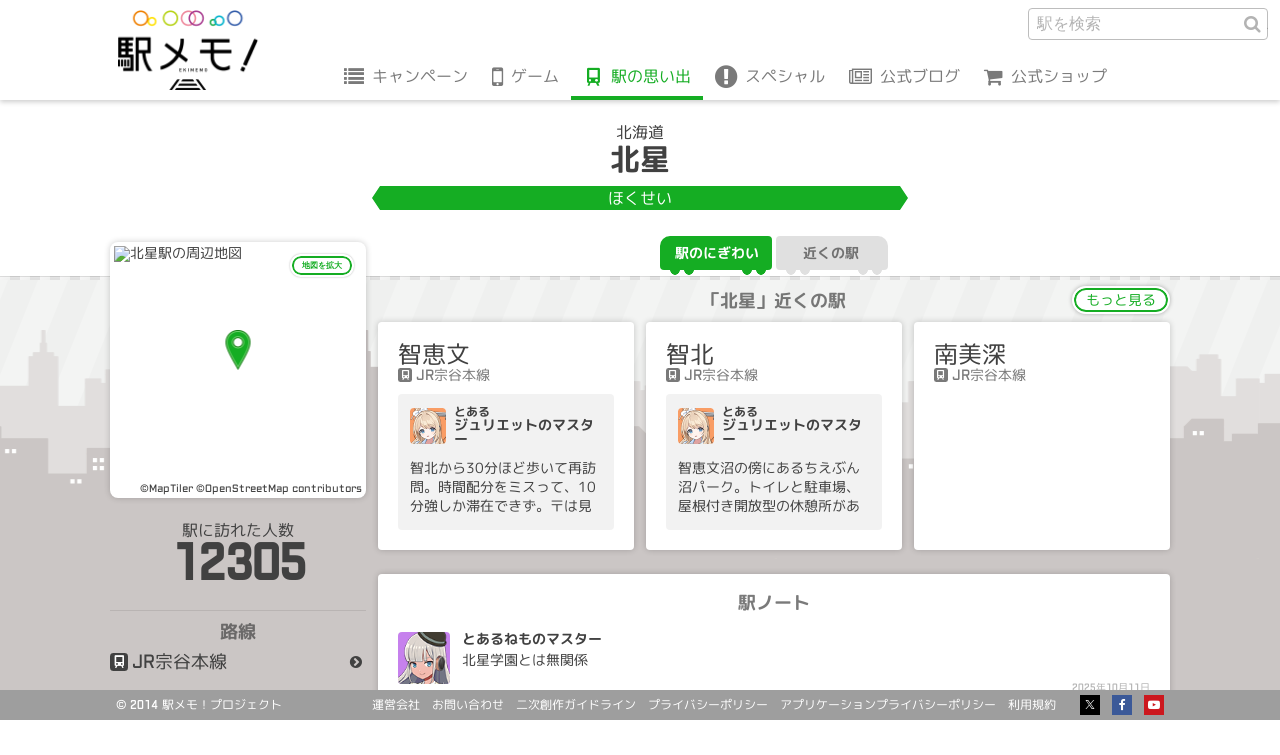

--- FILE ---
content_type: text/html; charset=UTF-8
request_url: https://ekimemo.com/database/station/348/activity/10413663
body_size: 7570
content:
<!doctype html>
<html lang="ja" dir="ltr">

<head prefix="og: http://ogp.me/ns# fb: http://ogp.me/ns/fb# website: http://ogp.me/ns/website#">

<meta charset="utf-8">
<title>北星のとあるマスターの思い出 | 駅メモ！ - ステーションメモリーズ！- 公式サイト</title>
<link rel="canonical" href="https://ekimemo.com/database/station/348/activity/10413663">
<meta name="viewport" content="width=device-width,minimum-scale=1,initial-scale=1">

<meta name="keywords" content="駅メモ,ステーションメモリーズ,位置情報,位置ゲーム,ゲーム,スマートフォン">
<meta name="description" content="北星のとあるジュリエットのマスターの思い出 「出入口のドアは吊り戸で、壊れやすいとのシールが。前回来たときは、駅ノートが天井から紐?でぶら下がってましたが、今回は普通にケースに入ってベンチに置かれてました。」">

<meta http-equiv="X-UA-Compatible" content="IE=edge">
<meta http-equiv="Cache-Control" content="no-cache">
<meta http-equiv="Pragma" content="no-cache">

<meta name="robots" content="index,nofollow">
<meta name="google-site-verification" content="Kb3VQeIqvh02I090N14G_XCiYrHizKUMxX2_u-W3ux0">
<meta name="author" content="Mobile Factory. Inc">
<meta name="format-detection" content="telephone=no">
<meta name="apple-mobile-web-app-title" content="駅メモ！公式">

<link rel="icon" href="https://static.ekimemo.com/v=2025120401/favicon.ico" type="image/x-icon">
<link rel="shortcut icon" href="https://static.ekimemo.com/v=2025120401/favicon.ico" type="image/vnd.microsoft.icon">
<link rel="apple-touch-icon" href="https://static.ekimemo.com/v=2025120401/apple-touch-icon.png">
<link rel="apple-touch-icon-precomposed" href="https://static.ekimemo.com/v=2025120401/apple-touch-icon.png">

<meta name="twitter:card" content="summary_large_image">
<meta name="twitter:site" content="@ekimemo">
<meta name="twitter:creator" content="@ekimemo">
<meta name="twitter:title" content="北星のとあるマスターの思い出 | 駅メモ！ - ステーションメモリーズ！- 公式サイト">
<meta name="twitter:description" content="北星のとあるジュリエットのマスターの思い出 「出入口のドアは吊り戸で、壊れやすいとのシールが。前回来たときは、駅ノートが天井から紐?でぶら下がってましたが、今回は普通にケースに入ってベンチに置かれてました。」">
<meta name="twitter:image:src" content="https://static.ekimemo.com/v=2025120401/ogp-thumbnail.png">

<meta property="og:type" content="website">
<meta property="og:site_name" content="駅メモ！ - ステーションメモリーズ！-">
<meta property="og:title" content="北星のとあるマスターの思い出 | 駅メモ！ - ステーションメモリーズ！- 公式サイト">
<meta property="og:description" content="北星のとあるジュリエットのマスターの思い出 「出入口のドアは吊り戸で、壊れやすいとのシールが。前回来たときは、駅ノートが天井から紐?でぶら下がってましたが、今回は普通にケースに入ってベンチに置かれてました。」">
<meta property="og:url" content="https://ekimemo.com/database/station/348/activity/10413663">
<meta property="og:image" content="https://static.ekimemo.com/v=2025120401/ogp-thumbnail.png">


<link rel="stylesheet" href="https://static.ekimemo.com/v=2025120401/portal/css/database/station/detail/activity/detail/situation.min.css">
<link rel="stylesheet" href="https://static.ekimemo.com/v=2025120401/portal/css/database/station/detail/activity/situation.min.css">

<script async src="https://www.googletagmanager.com/gtag/js?id=G-681R77FE4Y"></script>
<script>
  window.dataLayer = window.dataLayer || [];
  function gtag(){dataLayer.push(arguments);}
  gtag('js', new Date());

  gtag('config', 'G-681R77FE4Y');
</script>

<script>
  (function(i,s,o,g,r,a,m){i['GoogleAnalyticsObject']=r;i[r]=i[r]||function(){
  (i[r].q=i[r].q||[]).push(arguments)},i[r].l=1*new Date();a=s.createElement(o),
  m=s.getElementsByTagName(o)[0];a.async=1;a.src=g;m.parentNode.insertBefore(a,m)
  })(window,document,'script','//www.google-analytics.com/analytics.js','ga');

  if ('ga' in window) {
    ga('create', 'UA-74649948-1', 'auto');
    ga('send', 'pageview');
  }
</script>

<script>
  var trackLink = function(caller, label) {
    var url = caller.href;
    if(!url  ) return;
    if(!label) label = url;

    var category = (url.indexOf("http") != -1 ) ? 'outbound'
             : url.match(/\.(gif|png|jpg)$/) ? 'image'
             : 'other' ;

    
    
    if ('ga' in window) {
      ga('send', 'event', category, 'click', label, {
        'transport': 'beacon',
        'url':        url,
      });
    }

    
    gtag('event', 'click', {
      'track_link_category': category,
      'track_link_label': label,
      'track_link_url': url,
      'track_link_transport': 'beacon',
    });
  }
</script>


</head>

<body id="page_top" class="is-database">
<header class="global-header--station-activity">
  <nav class="global-navigation">
    <button class="navigation-btn" id="navigation_btn">menu</button>
    <a href="/" class="logo-anchor"></a>
    <div class="navigation-group" id="navigation_group">
      <ul class="navigation-list">
        <li class="navigation-item"><a href="/campaign" class="navigation-anchor is-campaign">キャンペーン</a></li>
        <li class="navigation-item sub_navigation_group">
          <span class="tappable-sub-navigation-label is-game" data-hover-target>ゲーム</span>
          <div class="sub-navigation-container sub_navigation_menu is-game">
            <ul class="sub-navigation-list">
              <li class="sub-navigation-item"><a href="/news" class="navigation-anchor is-news">お知らせ</a></li>
              <li class="sub-navigation-item"><a href="/about" class="navigation-anchor is-about">駅メモ！とは</a></li>
              <li class="sub-navigation-item"><a href="/help/howto" class="navigation-anchor is-help">ヘルプ</a></li>
            </ul>
          </div>
        </li>
        <li class="navigation-item"><a href="/database" class="navigation-anchor is-database is-active">駅の思い出</a></li>
        <li class="navigation-item sub_navigation_group">
          <span class="tappable-sub-navigation-label is-special" data-hover-target>スペシャル</span>
          <div class="sub-navigation-container sub_navigation_menu is-special">
            <ul class="sub-navigation-list">
              <li class="sub-navigation-item"><a href="/special/animation" class="navigation-anchor is-animation">アニメ</a></li>
              <li class="sub-navigation-item"><a href="/special/comic" class="navigation-anchor is-comic">コミック</a></li>
              <li class="sub-navigation-item"><a href="/special/music" class="navigation-anchor is-music">オリジナル楽曲</a></li>
              <li class="sub-navigation-item"><a href="/special/wallpaper" class="navigation-anchor is-wallpaper">壁紙</a></li>
            </ul>
          </div>
        </li>
        <li class="navigation-item"><a href="https://blog.ekimemo.com/" class="navigation-anchor is-blog" target="_blank" rel="external noopener noreferrer nofollow">公式ブログ</a></li>
        <li class="navigation-item"><a href="https://store.ekimemo.com" class="navigation-anchor is-store" target="_blank" rel="external noopener noreferrer nofollow">公式ショップ</a></li>
      </ul>
      <div class="search-form--global-header">
    <form action="/search" method="get" class="search-form">
      <fieldset class="search-field">
        <input type="text" name="q" class="text-input" placeholder="駅を検索" autocomplete >
        <input type="hidden" name="category" value="station">
        <button class="search-btn">駅を検索</button>
      </fieldset>
    </form>
      </div>
    </div>
  </nav>
</header>

<main role="main">
  <section class="station-name-panel--station-activity">
  <div class="station-name">
    <div class="pref">北海道</div>
    <div class="name">北星</div>
    <div class="kana">ほくせい</div>
  </div>
  </section>

  <div class="train-switching-tab--station-activity">
    <ul class="train-switching-tab-list tab-menu">
    <li class="train-switching-tab-item tab"><a href="/database/station/348/activity" class="activity-anchor tab-btn is-active">駅のにぎわい</a></li>
    <li class="train-switching-tab-item tab"><a href="/database/station/348/area" class="activity-anchor tab-btn">近くの駅</a></li>
  </ul>
  </div>

  <div class="station-activity-detail row">

    <div class="station-information-panel--station-activity col-xs-3 col-sm-3">
      <div class="station-map">
        

<div class="station-map-img-container">
  <div class="station-map-img-wrapper">
    <!-- map image -->
    <img
      src="https://app.mfmap.com/styles/ekimemo-app/static/142.428116,44.441569,16/248x248.png"
      alt="北星駅の周辺地図"
      class="station-map-img"
    >

    <!-- credit -->
    <div class="station-map-credit-container">
      <span class="station-map-credit">
        <a href="https://www.maptiler.com/copyright/">©MapTiler</a>
      </span>
      <span class="station-map-credit">
        <a href="https://www.openstreetmap.org/copyright">©OpenStreetMap contributors</a>
      </span>
    </div>

    <!-- marker -->
    <img 
      class="station-map-marker-img"
      src="https://static.ekimemo.com/v=2025120401/portal/img/common/map/marker-icon.png"
    >
  </div>
</div>
        <button class="station-map-btn" data-remodal-target="station_map">地図を拡大</button>
      </div>
      <div class="visitor">
        <div class="visitor-label">駅に訪れた人数</div>
        <div class="visitor-count">12305</div>
      </div>
      <div class="line">
        <div class="line-label">路線</div>
        <ul class="line-list">
          <li class="line-item">
            <a href="/database/line/15" class="line-item-anchor">JR宗谷本線</a>
          </li>
        </ul>
      </div>

      <aside class="station-map-template">
        <div
          class="modal-station-map remodal"
          data-remodal-id="station_map"
          data-remodal-options="hashTracking: false"
        >
          <div class="modal-header">
            <span class="modal-title-en">map</span>
            <h2 class="modal-title">北星の地図</h2>
          </div>
          <div class="modal-content">
            <div id="station-map" 
  lat="44.441569"
  lng="142.428116"
  zoom="16"
  style="width: 100%; height: 100%"
></div>

          </div>
          <div class="modal-footer">
            <button class="close-btn" data-remodal-action="close">閉じる</button>
          </div>
        </div>
      </aside>
    </div>

    <div class="col-xs-9 col-sm-9">


      <section class="activity-near-station-card-list--station-activity">
      <div class="near-station-layout">
        <div class="near-station-label">「北星」近くの駅</div>
        <a href="/database/station/348/area#content" class="more-anchor">もっと見る</a>
        <ul class="near-station-list row">
          <li class="near-station-item col-sm-4">
            <a href="/database/station/349/activity" class="near-station-anchor">
              <div class="station-name">智恵文</div>
              <ul class="line-list">
                <li class="line-item">JR宗谷本線</li>
              </ul>
              <div class="station-activity">
                <div class="user-profile">
                  <img class="partner-img is-color-orange" src="https://static.ekimemo.com/v=2025120401/portal/img/common/partner/juliet/pajama_party/small/face_usual.png" width="36" height="36" alt="Card image cap">
                  <div class="master-name"><span class="adnominal-word">とある</span>ジュリエットのマスター</div>
                </div>
              <p class="activity-text">智北から30分ほど歩いて再訪問。時間配分をミスって、10分強しか滞在できず。〒は見覚えあるが、八幡神社はどうだったか……
駅ノートに2行ほど記帳し、15:15の稚内行で離脱しました。
</p>
              </div>
            </a>
          </li>
          <li class="near-station-item col-sm-4">
            <a href="/database/station/350/activity" class="near-station-anchor">
              <div class="station-name">智北</div>
              <ul class="line-list">
                <li class="line-item">JR宗谷本線</li>
              </ul>
              <div class="station-activity">
                <div class="user-profile">
                  <img class="partner-img is-color-orange" src="https://static.ekimemo.com/v=2025120401/portal/img/common/partner/juliet/pajama_party/small/face_usual.png" width="36" height="36" alt="Card image cap">
                  <div class="master-name"><span class="adnominal-word">とある</span>ジュリエットのマスター</div>
                </div>
              <p class="activity-text">智恵文沼の傍にあるちえぶん沼パーク。トイレと駐車場、屋根付き開放型の休憩所があるだけ。ひぶなの里とかで、釣り人が集まるらしいが……
</p>
              </div>
            </a>
          </li>
          <li class="near-station-item col-sm-4">
            <a href="/database/station/351/activity" class="near-station-anchor">
              <div class="station-name">南美深</div>
              <ul class="line-list">
                <li class="line-item">JR宗谷本線</li>
              </ul>
            </a>
          </li>
        </ul>
      </div>
      </section>

      <section class="activity-second-timeline--station-activity"
        id="infinite_timeline"
        data-api-url="/database/station/348/activity/part"
        data-count="20"
      >
      <div class="activity-timeline-container">
        <div class="activity-timeline-label">駅ノート</div>
        <ol class="activity-timeline-list">
          <li class="timeline-item" data-activity-id="17158266">

          <img class="partner-icon is-color-purple" src="https://static.ekimemo.com/v=2025120401/portal/img/common/partner/nemo/costume_exchange/small/face_usual.png" width="52" height="52" alt="">
          <div class="master-name">とあるねものマスター</div>
          <p class="activity-text">北星学園とは無関係</p>
          <div class="activity-state">
            <a
              href="/database/station/348/activity/17158266"
              class="activity-btn parmalink-modal-open-btn"
              data-modal-url="/database/station/348/activity/17158266"
              data-modal-api-url="/database/station/348/activity/17158266/part"
              data-station-name="北星"
              data-remodal-target="parmalink_modal"
            >2025年10月11日</a>
          </div>

          </li>
          <li class="timeline-item" data-activity-id="17095054">

          <img class="partner-icon is-color-blue" src="https://static.ekimemo.com/v=2025120401/portal/img/common/partner/konoha/default/small/face_usual.png" width="52" height="52" alt="">
          <div class="master-name">とあるこのはのマスター</div>
          <p class="activity-text">トロッコ王国美深で乗車体験をしてきました！美幸線の廃線跡を利用して、エンジン付きトロッコを自分で操縦できます。ひんやりしてきた秋の風を受けて走れました。数日前に枝幸町にも行ったので感慨深いです。</p>
          <div class="activity-state">
            <a
              href="/database/station/348/activity/17095054"
              class="activity-btn parmalink-modal-open-btn"
              data-modal-url="/database/station/348/activity/17095054"
              data-modal-api-url="/database/station/348/activity/17095054/part"
              data-station-name="北星"
              data-remodal-target="parmalink_modal"
            >2025年9月24日</a>
          </div>

          </li>
          <li class="timeline-item" data-activity-id="17064156">

          <img class="partner-icon is-color-blue" src="https://static.ekimemo.com/v=2025120401/portal/img/common/partner/kaori-millionlive/default/small/face_usual.png" width="52" height="52" alt="">
          <div class="master-name">とある桜守歌織のマスター</div>
          <p class="activity-text">トロッコ王国美深<br />
デマンドバス車内からすでに廃線跡が見られますが、実際に乗ると格別です!</p>
          <div class="activity-state">
            <a
              href="/database/station/348/activity/17064156"
              class="activity-btn parmalink-modal-open-btn"
              data-modal-url="/database/station/348/activity/17064156"
              data-modal-api-url="/database/station/348/activity/17064156/part"
              data-station-name="北星"
              data-remodal-target="parmalink_modal"
            >2025年9月15日</a>
          </div>

          </li>
          <li class="timeline-item" data-activity-id="16939470">

          <img class="partner-icon is-color-yellow" src="https://static.ekimemo.com/v=2025120401/portal/img/common/partner/nodoka-aobuta/default/small/face_usual.png" width="52" height="52" alt="">
          <div class="master-name">とある豊浜のどかのマスター</div>
          <p class="activity-text">美幸線のトロッコ乗りにきました</p>
          <div class="activity-state">
            <a
              href="/database/station/348/activity/16939470"
              class="activity-btn parmalink-modal-open-btn"
              data-modal-url="/database/station/348/activity/16939470"
              data-modal-api-url="/database/station/348/activity/16939470/part"
              data-station-name="北星"
              data-remodal-target="parmalink_modal"
            >2025年8月12日</a>
          </div>

          </li>
          <li class="timeline-item" data-activity-id="16484571">

          <img class="partner-icon is-color-orange" src="https://static.ekimemo.com/v=2025120401/portal/img/common/partner/iyo/onsen/small/face_usual.png" width="52" height="52" alt="">
          <div class="master-name">とあるいよのマスター</div>
          <p class="activity-text">勝鹿...</p>
          <div class="activity-state">
            <a
              href="/database/station/348/activity/16484571"
              class="activity-btn parmalink-modal-open-btn"
              data-modal-url="/database/station/348/activity/16484571"
              data-modal-api-url="/database/station/348/activity/16484571/part"
              data-station-name="北星"
              data-remodal-target="parmalink_modal"
            >2025年4月5日</a>
          </div>

          </li>
          <li class="timeline-item" data-activity-id="15873280">

          <img class="partner-icon is-color-yellow" src="https://static.ekimemo.com/v=2025120401/portal/img/common/partner/gabriella/default/small/face_usual.png" width="52" height="52" alt="">
          <div class="master-name">とあるガブリエラのマスター</div>
          <p class="activity-text">続き　年月が経ち、木々が覆われた森林トンネルと涼しげな感じが良かったです。日曜日のアクセスが最悪なのが残念。</p>
          <div class="activity-state">
            <a
              href="/database/station/348/activity/15873280"
              class="activity-btn parmalink-modal-open-btn"
              data-modal-url="/database/station/348/activity/15873280"
              data-modal-api-url="/database/station/348/activity/15873280/part"
              data-station-name="北星"
              data-remodal-target="parmalink_modal"
            >2024年9月29日</a>
          </div>

          </li>
          <li class="timeline-item" data-activity-id="15873278">

          <img class="partner-icon is-color-yellow" src="https://static.ekimemo.com/v=2025120401/portal/img/common/partner/gabriella/default/small/face_usual.png" width="52" height="52" alt="">
          <div class="master-name">とあるガブリエラのマスター</div>
          <p class="activity-text">続き　トロッコに乗車しました！往路は下り坂で、惰性で１５キロ位の速度です。最高速度は２０キロ以下。視点が低いので速く感じます。</p>
          <div class="activity-state">
            <a
              href="/database/station/348/activity/15873278"
              class="activity-btn parmalink-modal-open-btn"
              data-modal-url="/database/station/348/activity/15873278"
              data-modal-api-url="/database/station/348/activity/15873278/part"
              data-station-name="北星"
              data-remodal-target="parmalink_modal"
            >2024年9月29日</a>
          </div>

          </li>
          <li class="timeline-item" data-activity-id="15872796">

          <img class="partner-icon is-color-yellow" src="https://static.ekimemo.com/v=2025120401/portal/img/common/partner/gabriella/default/small/face_usual.png" width="52" height="52" alt="">
          <div class="master-name">とあるガブリエラのマスター</div>
          <p class="activity-text">続き　ホームはそのまま残っていて、サハネ５８１が止まってますが、朽ち果ててます。</p>
          <div class="activity-state">
            <a
              href="/database/station/348/activity/15872796"
              class="activity-btn parmalink-modal-open-btn"
              data-modal-url="/database/station/348/activity/15872796"
              data-modal-api-url="/database/station/348/activity/15872796/part"
              data-station-name="北星"
              data-remodal-target="parmalink_modal"
            >2024年9月29日</a>
          </div>

          </li>
          <li class="timeline-item" data-activity-id="15872788">

          <img class="partner-icon is-color-yellow" src="https://static.ekimemo.com/v=2025120401/portal/img/common/partner/gabriella/default/small/face_usual.png" width="52" height="52" alt="">
          <div class="master-name">とあるガブリエラのマスター</div>
          <p class="activity-text">美深駅からタクシー特別運行でトロッコ王国へやって来ました！旧美幸線の仁字布駅から１０キロをモーターカーで快走します。ここに来たのは３９年ぶり！</p>
          <div class="activity-state">
            <a
              href="/database/station/348/activity/15872788"
              class="activity-btn parmalink-modal-open-btn"
              data-modal-url="/database/station/348/activity/15872788"
              data-modal-api-url="/database/station/348/activity/15872788/part"
              data-station-name="北星"
              data-remodal-target="parmalink_modal"
            >2024年9月29日</a>
          </div>

          </li>
          <li class="timeline-item" data-activity-id="15789192">

          <img class="partner-icon is-color-orange" src="https://static.ekimemo.com/v=2025120401/portal/img/common/partner/riko/default/small/face_usual.png" width="52" height="52" alt="">
          <div class="master-name">とあるリコのマスター</div>
          <p class="activity-text">北の大地を感じられる良い駅でした。7年前にここから初野まで歩きましたが、どちらも廃止されました</p>
          <div class="activity-state">
            <a
              href="/database/station/348/activity/15789192"
              class="activity-btn parmalink-modal-open-btn"
              data-modal-url="/database/station/348/activity/15789192"
              data-modal-api-url="/database/station/348/activity/15789192/part"
              data-station-name="北星"
              data-remodal-target="parmalink_modal"
            >2024年9月2日</a>
          </div>

          </li>
          <li class="timeline-item" data-activity-id="15732393">

          <img class="partner-icon is-color-orange" src="https://static.ekimemo.com/v=2025120401/portal/img/common/partner/achara/summer_resort_2023/small/face_usual.png" width="52" height="52" alt="">
          <div class="master-name">とあるアチャラのマスター</div>
          <p class="activity-text">美深から少し足を伸ばして、トロッコ王国で遊んできました。廃線となった美幸線仁宇布駅とその線路を使って北海道の森のなかをトロッコで自走するとってもメモラーに推したいレジャーです。</p>
          <div class="activity-state">
            <a
              href="/database/station/348/activity/15732393"
              class="activity-btn parmalink-modal-open-btn"
              data-modal-url="/database/station/348/activity/15732393"
              data-modal-api-url="/database/station/348/activity/15732393/part"
              data-station-name="北星"
              data-remodal-target="parmalink_modal"
            >2024年8月14日</a>
          </div>

          </li>
          <li class="timeline-item" data-activity-id="15172677">

          <img class="partner-icon is-color-red" src="https://static.ekimemo.com/v=2025120401/portal/img/common/partner/kotan/school_2021/small/face_usual.png" width="52" height="52" alt="">
          <div class="master-name">とあるコタンのマスター</div>
          <p class="activity-text">あの目立つ看板の待合室は撤去されましたね。駅周辺にたった1人でお住まいの方がおられますが、そのお宅は健在でした。</p>
          <div class="activity-state">
            <a
              href="/database/station/348/activity/15172677"
              class="activity-btn parmalink-modal-open-btn"
              data-modal-url="/database/station/348/activity/15172677"
              data-modal-api-url="/database/station/348/activity/15172677/part"
              data-station-name="北星"
              data-remodal-target="parmalink_modal"
            >2024年2月15日</a>
          </div>

          </li>
          <li class="timeline-item" data-activity-id="14573886">

          <img class="partner-icon is-color-orange" src="https://static.ekimemo.com/v=2025120401/portal/img/common/partner/betty/happiness_harmony/small/face_usual.png" width="52" height="52" alt="">
          <div class="master-name">とあるベティーのマスター</div>
          <p class="activity-text">シャル初訪問</p>
          <div class="activity-state">
            <a
              href="/database/station/348/activity/14573886"
              class="activity-btn parmalink-modal-open-btn"
              data-modal-url="/database/station/348/activity/14573886"
              data-modal-api-url="/database/station/348/activity/14573886/part"
              data-station-name="北星"
              data-remodal-target="parmalink_modal"
            >2023年8月3日</a>
          </div>

          </li>
          <li class="timeline-item" data-activity-id="13632675">

          <img class="partner-icon is-color-orange" src="https://static.ekimemo.com/v=2025120401/portal/img/common/partner/rara/christmas_date_2019/small/face_usual.png" width="52" height="52" alt="">
          <div class="master-name">とあるららのマスター</div>
          <p class="activity-text">北西</p>
          <div class="activity-state">
            <a
              href="/database/station/348/activity/13632675"
              class="activity-btn parmalink-modal-open-btn"
              data-modal-url="/database/station/348/activity/13632675"
              data-modal-api-url="/database/station/348/activity/13632675/part"
              data-station-name="北星"
              data-remodal-target="parmalink_modal"
            >2022年10月26日</a>
          </div>

          </li>
          <li class="timeline-item" data-activity-id="13514978">

          <img class="partner-icon is-color-purple" src="https://static.ekimemo.com/v=2025120401/portal/img/common/partner/sigure/dateplan/small/face_usual.png" width="52" height="52" alt="">
          <div class="master-name">とあるしぐれのマスター</div>
          <p class="activity-text">名寄でレンタカーを借りて、トロッコ王国を訪問しました。エンジン付きトロッコで旧美幸線跡を走ります。自然のなかを自分のペースで走れて風が気持ちいい上、スピード感もあって楽しい(実際は25km/hくらい)</p>
          <div class="activity-state">
            <a
              href="/database/station/348/activity/13514978"
              class="activity-btn parmalink-modal-open-btn"
              data-modal-url="/database/station/348/activity/13514978"
              data-modal-api-url="/database/station/348/activity/13514978/part"
              data-station-name="北星"
              data-remodal-target="parmalink_modal"
            >2022年9月23日</a>
          </div>

          </li>
          <li class="timeline-item" data-activity-id="13259875">

          <img class="partner-icon is-color-pink" src="https://static.ekimemo.com/v=2025120401/portal/img/common/partner/reno/valentine_date_2023/small/face_usual.png" width="52" height="52" alt="">
          <div class="master-name">とあるレーノのマスター</div>
          <p class="activity-text">毛織の北紡の真っ赤な看板が待合室ごと撤去されたようです。かなりインパクトのあるものだっただけに、なくなると寂しいですね。</p>
          <div class="activity-state">
            <a
              href="/database/station/348/activity/13259875"
              class="activity-btn parmalink-modal-open-btn"
              data-modal-url="/database/station/348/activity/13259875"
              data-modal-api-url="/database/station/348/activity/13259875/part"
              data-station-name="北星"
              data-remodal-target="parmalink_modal"
            >2022年7月16日</a>
          </div>

          </li>
          <li class="timeline-item" data-activity-id="13079080">

          <img class="partner-icon is-color-purple" src="https://static.ekimemo.com/v=2025120401/portal/img/common/partner/fubu/sportswear/small/face_usual.png" width="52" height="52" alt="">
          <div class="master-name">とあるふぶのマスター</div>
          <p class="activity-text">シャルちゃん砲第850発目は北星</p>
          <div class="activity-state">
            <a
              href="/database/station/348/activity/13079080"
              class="activity-btn parmalink-modal-open-btn"
              data-modal-url="/database/station/348/activity/13079080"
              data-modal-api-url="/database/station/348/activity/13079080/part"
              data-station-name="北星"
              data-remodal-target="parmalink_modal"
            >2022年5月28日</a>
          </div>

          </li>
          <li class="timeline-item" data-activity-id="13055541">

          <img class="partner-icon is-color-red" src="https://static.ekimemo.com/v=2025120401/portal/img/common/partner/takana/default/small/face_usual.png" width="52" height="52" alt="">
          <div class="master-name">とあるたかなのマスター</div>
          <p class="activity-text">もしかして「毛織 北紡」の看板の待合所無くなったのかな？</p>
          <div class="activity-state">
            <a
              href="/database/station/348/activity/13055541"
              class="activity-btn parmalink-modal-open-btn"
              data-modal-url="/database/station/348/activity/13055541"
              data-modal-api-url="/database/station/348/activity/13055541/part"
              data-station-name="北星"
              data-remodal-target="parmalink_modal"
            >2022年5月21日</a>
          </div>

          </li>
          <li class="timeline-item" data-activity-id="11420775">

          <img class="partner-icon is-color-red" src="https://static.ekimemo.com/v=2025120401/portal/img/common/partner/maum/default/small/face_usual.png" width="52" height="52" alt="">
          <div class="master-name">とあるマウムのマスター</div>
          <p class="activity-text">北紡の看板、無くなってました。じきに待合室だった建物も無くなり、野に帰るのでしょうか。</p>
          <div class="activity-state">
            <a
              href="/database/station/348/activity/11420775"
              class="activity-btn parmalink-modal-open-btn"
              data-modal-url="/database/station/348/activity/11420775"
              data-modal-api-url="/database/station/348/activity/11420775/part"
              data-station-name="北星"
              data-remodal-target="parmalink_modal"
            >2021年4月25日</a>
          </div>

          </li>
          <li class="timeline-item" data-activity-id="11205579">

          <img class="partner-icon is-color-green" src="https://static.ekimemo.com/v=2025120401/portal/img/common/partner/shikine/default/small/face_usual.png" width="52" height="52" alt="">
          <div class="master-name">とあるシキネのマスター</div>
          <p class="activity-text">ありがとう、さよなら</p>
          <div class="activity-state">
            <a
              href="/database/station/348/activity/11205579"
              class="activity-btn parmalink-modal-open-btn"
              data-modal-url="/database/station/348/activity/11205579"
              data-modal-api-url="/database/station/348/activity/11205579/part"
              data-station-name="北星"
              data-remodal-target="parmalink_modal"
            >2021年3月13日</a>
          </div>

          </li>
        </ol>
      </div>

        <aside class="infinite-scroll-box" id="infinite_scroll">
          <div class="spinner-icon"></div>
        </aside>
      </section>

    </div>

  </div>
</main>

<div
  class="parmalink-modal--station-activity-detail remodal"
  id="parmalink_modal_container"
  data-base-url="/database/station/348/activity"
  data-base-title-suffix="のにぎわい | 駅メモ！ - ステーションメモリーズ！- 公式サイト"
  data-modal-title-suffix="のとあるマスターのメッセージ | 駅メモ！ - ステーションメモリーズ！- 公式サイト"
  data-remodal-id="parmalink_modal"
  data-remodal-options="hashTracking: false"
>
      <div class="parmalink-modal-activity-card-item">

    <div class="user-profile is-color-orange">
      <div class="partner">
        <img class="partner-img" src="https://static.ekimemo.com/v=2025120401/portal/img/common/partner/juliet/pajama_party/small/slot_usual.png" width="150" height="180" alt="">
      </div>
      <div class="master-name"><span class="adnominal-word">とある</span>ジュリエットのマスター</div>
      <div class="access-count">9370駅アクセス</div>
    </div>
    <p class="activity-text">出入口のドアは吊り戸で、壊れやすいとのシールが。前回来たときは、駅ノートが天井から紐?でぶら下がってましたが、今回は普通にケースに入ってベンチに置かれてました。</p> 
    <div class="activity-state">
      <span class="activity-timestamp">
        17:28 - 2020年9月25日
      </span>
    </div>

        <footer class="parmalink-modal-activity-card-footer">
          <button
            type="button"
            class="parmalink-modal-close-btn"
            id="parmalink_modal_close_btn"
            data-remodal-action="close"
          >閉じる</button>
        </footer>
      </div>
</div>

<aside>
  <button
    type="button"
    class="parmalink-modal-open-btn"
    data-modal-url="/database/station/348/activity/10413663"
    data-modal-api-url="/database/station/348/activity/10413663/part"
    data-station-name="北星"
  ></button>
</aside>

<div class="page-top--station-activity">
<div class="page-top-container">
  <a href="#page_top" class="page-top-anchor" data-action="scroll" data-fade-visibility="true">top</a>
</div>
</div>

<footer class="global-footer--station-activity">
  <div class="footer-container">
    <div class="project-name">&copy; 2014 駅メモ！プロジェクト</div>
    <nav class="footer-navigation">
      <ul class="navigation-list">
        <li class="navigation-item"><a href="http://www.mobilefactory.jp/" class="navigation-anchor" target="_blank" rel="external noopener noreferrer nofollow">運営会社</a></li>
        <li class="navigation-item"><a href="/contact" class="navigation-anchor" rel="external noopener noreferrer nofollow">お問い合わせ</a></li>
        <li class="navigation-item"><a href="/guideline" class="navigation-anchor" rel="external noopener noreferrer nofollow">二次創作ガイドライン</a></li>
        <li class="navigation-item"><a href="/privacy_policy" class="navigation-anchor" rel="external noopener noreferrer nofollow">プライバシーポリシー</a></li>
        <li class="navigation-item"><a href="/application_privacy_policy" class="navigation-anchor" rel="external noopener noreferrer nofollow">アプリケーションプライバシーポリシー</a></li>
        <li class="navigation-item"><a href="/terms_of_service" class="navigation-anchor" rel="external noopener noreferrer nofollow">利用規約</a></li>
      </ul>
      <ul class="social-service-list">
        <li class="social-service-item"><a href="https://twitter.com/ekimemo" class="social-service-anchor is-twitter" target="_blank" rel="external noopener noreferrer nofollow"></a></li>
        <li class="social-service-item"><a href="https://www.facebook.com/ekimemo/" class="social-service-anchor is-facebook" target="_blank" rel="external noopener noreferrer nofollow"></a></li>
        <li class="social-service-item"><a href="https://www.youtube.com/channel/UCsmlmDjhBSoawlLHBfZQwPQ" class="social-service-anchor is-youtube" target="_blank" rel="external noopener noreferrer nofollow"></a></li>
      </ul>
    </nav>
  </div>
</footer>

<aside class="background-building--station-activity">
    <div class="building-front"></div>
    <div class="building-behind"></div>
</aside>

<script src="https://static.ekimemo.com/v=2025120401/portal/vendor/jquery/jquery.min.js"></script>
<script src="https://static.ekimemo.com/v=2025120401/portal/vendor/smooth-scroll/jquery.smooth-scroll.min.js"></script>
<script src="https://static.ekimemo.com/v=2025120401/portal/vendor/remodal/remodal.min.js"></script>
<script src="https://static.ekimemo.com/v=2025120401/portal/vendor/jquery-inview/jquery.inview.min.js"></script>
<script src="https://static.ekimemo.com/v=2025120401/portal/js/database/station/detail/activity/detail/index.min.js"></script>

</body>
</html>


--- FILE ---
content_type: text/html; charset=UTF-8
request_url: https://ekimemo.com/database/station/348/activity/10413663/part
body_size: 585
content:
      <div class="parmalink-modal-activity-card-item">

    <div class="user-profile is-color-orange">
      <div class="partner">
        <img class="partner-img" src="https://static.ekimemo.com/v=2025120401/portal/img/common/partner/juliet/pajama_party/small/slot_usual.png" width="150" height="180" alt="">
      </div>
      <div class="master-name"><span class="adnominal-word">とある</span>ジュリエットのマスター</div>
      <div class="access-count">9370駅アクセス</div>
    </div>
    <p class="activity-text">出入口のドアは吊り戸で、壊れやすいとのシールが。前回来たときは、駅ノートが天井から紐?でぶら下がってましたが、今回は普通にケースに入ってベンチに置かれてました。</p> 
    <div class="activity-state">
      <span class="activity-timestamp">
        17:28 - 2020年9月25日
      </span>
    </div>

        <footer class="parmalink-modal-activity-card-footer">
          <button
            type="button"
            class="parmalink-modal-close-btn"
            id="parmalink_modal_close_btn"
            data-remodal-action="close"
          >閉じる</button>
        </footer>
      </div>
